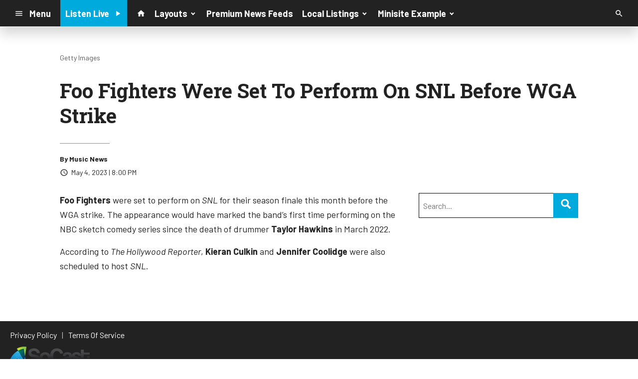

--- FILE ---
content_type: text/html; charset=utf-8
request_url: https://www.google.com/recaptcha/api2/anchor?ar=1&k=6LchdXMgAAAAAP4dU47UWMAhU0Tc8Uf0ldZrstqZ&co=aHR0cHM6Ly9kMTY5OC5jbXMuc29jYXN0c3JtLmNvbTo0NDM.&hl=en&v=PoyoqOPhxBO7pBk68S4YbpHZ&size=invisible&anchor-ms=20000&execute-ms=30000&cb=p7lb85jwui2b
body_size: 48654
content:
<!DOCTYPE HTML><html dir="ltr" lang="en"><head><meta http-equiv="Content-Type" content="text/html; charset=UTF-8">
<meta http-equiv="X-UA-Compatible" content="IE=edge">
<title>reCAPTCHA</title>
<style type="text/css">
/* cyrillic-ext */
@font-face {
  font-family: 'Roboto';
  font-style: normal;
  font-weight: 400;
  font-stretch: 100%;
  src: url(//fonts.gstatic.com/s/roboto/v48/KFO7CnqEu92Fr1ME7kSn66aGLdTylUAMa3GUBHMdazTgWw.woff2) format('woff2');
  unicode-range: U+0460-052F, U+1C80-1C8A, U+20B4, U+2DE0-2DFF, U+A640-A69F, U+FE2E-FE2F;
}
/* cyrillic */
@font-face {
  font-family: 'Roboto';
  font-style: normal;
  font-weight: 400;
  font-stretch: 100%;
  src: url(//fonts.gstatic.com/s/roboto/v48/KFO7CnqEu92Fr1ME7kSn66aGLdTylUAMa3iUBHMdazTgWw.woff2) format('woff2');
  unicode-range: U+0301, U+0400-045F, U+0490-0491, U+04B0-04B1, U+2116;
}
/* greek-ext */
@font-face {
  font-family: 'Roboto';
  font-style: normal;
  font-weight: 400;
  font-stretch: 100%;
  src: url(//fonts.gstatic.com/s/roboto/v48/KFO7CnqEu92Fr1ME7kSn66aGLdTylUAMa3CUBHMdazTgWw.woff2) format('woff2');
  unicode-range: U+1F00-1FFF;
}
/* greek */
@font-face {
  font-family: 'Roboto';
  font-style: normal;
  font-weight: 400;
  font-stretch: 100%;
  src: url(//fonts.gstatic.com/s/roboto/v48/KFO7CnqEu92Fr1ME7kSn66aGLdTylUAMa3-UBHMdazTgWw.woff2) format('woff2');
  unicode-range: U+0370-0377, U+037A-037F, U+0384-038A, U+038C, U+038E-03A1, U+03A3-03FF;
}
/* math */
@font-face {
  font-family: 'Roboto';
  font-style: normal;
  font-weight: 400;
  font-stretch: 100%;
  src: url(//fonts.gstatic.com/s/roboto/v48/KFO7CnqEu92Fr1ME7kSn66aGLdTylUAMawCUBHMdazTgWw.woff2) format('woff2');
  unicode-range: U+0302-0303, U+0305, U+0307-0308, U+0310, U+0312, U+0315, U+031A, U+0326-0327, U+032C, U+032F-0330, U+0332-0333, U+0338, U+033A, U+0346, U+034D, U+0391-03A1, U+03A3-03A9, U+03B1-03C9, U+03D1, U+03D5-03D6, U+03F0-03F1, U+03F4-03F5, U+2016-2017, U+2034-2038, U+203C, U+2040, U+2043, U+2047, U+2050, U+2057, U+205F, U+2070-2071, U+2074-208E, U+2090-209C, U+20D0-20DC, U+20E1, U+20E5-20EF, U+2100-2112, U+2114-2115, U+2117-2121, U+2123-214F, U+2190, U+2192, U+2194-21AE, U+21B0-21E5, U+21F1-21F2, U+21F4-2211, U+2213-2214, U+2216-22FF, U+2308-230B, U+2310, U+2319, U+231C-2321, U+2336-237A, U+237C, U+2395, U+239B-23B7, U+23D0, U+23DC-23E1, U+2474-2475, U+25AF, U+25B3, U+25B7, U+25BD, U+25C1, U+25CA, U+25CC, U+25FB, U+266D-266F, U+27C0-27FF, U+2900-2AFF, U+2B0E-2B11, U+2B30-2B4C, U+2BFE, U+3030, U+FF5B, U+FF5D, U+1D400-1D7FF, U+1EE00-1EEFF;
}
/* symbols */
@font-face {
  font-family: 'Roboto';
  font-style: normal;
  font-weight: 400;
  font-stretch: 100%;
  src: url(//fonts.gstatic.com/s/roboto/v48/KFO7CnqEu92Fr1ME7kSn66aGLdTylUAMaxKUBHMdazTgWw.woff2) format('woff2');
  unicode-range: U+0001-000C, U+000E-001F, U+007F-009F, U+20DD-20E0, U+20E2-20E4, U+2150-218F, U+2190, U+2192, U+2194-2199, U+21AF, U+21E6-21F0, U+21F3, U+2218-2219, U+2299, U+22C4-22C6, U+2300-243F, U+2440-244A, U+2460-24FF, U+25A0-27BF, U+2800-28FF, U+2921-2922, U+2981, U+29BF, U+29EB, U+2B00-2BFF, U+4DC0-4DFF, U+FFF9-FFFB, U+10140-1018E, U+10190-1019C, U+101A0, U+101D0-101FD, U+102E0-102FB, U+10E60-10E7E, U+1D2C0-1D2D3, U+1D2E0-1D37F, U+1F000-1F0FF, U+1F100-1F1AD, U+1F1E6-1F1FF, U+1F30D-1F30F, U+1F315, U+1F31C, U+1F31E, U+1F320-1F32C, U+1F336, U+1F378, U+1F37D, U+1F382, U+1F393-1F39F, U+1F3A7-1F3A8, U+1F3AC-1F3AF, U+1F3C2, U+1F3C4-1F3C6, U+1F3CA-1F3CE, U+1F3D4-1F3E0, U+1F3ED, U+1F3F1-1F3F3, U+1F3F5-1F3F7, U+1F408, U+1F415, U+1F41F, U+1F426, U+1F43F, U+1F441-1F442, U+1F444, U+1F446-1F449, U+1F44C-1F44E, U+1F453, U+1F46A, U+1F47D, U+1F4A3, U+1F4B0, U+1F4B3, U+1F4B9, U+1F4BB, U+1F4BF, U+1F4C8-1F4CB, U+1F4D6, U+1F4DA, U+1F4DF, U+1F4E3-1F4E6, U+1F4EA-1F4ED, U+1F4F7, U+1F4F9-1F4FB, U+1F4FD-1F4FE, U+1F503, U+1F507-1F50B, U+1F50D, U+1F512-1F513, U+1F53E-1F54A, U+1F54F-1F5FA, U+1F610, U+1F650-1F67F, U+1F687, U+1F68D, U+1F691, U+1F694, U+1F698, U+1F6AD, U+1F6B2, U+1F6B9-1F6BA, U+1F6BC, U+1F6C6-1F6CF, U+1F6D3-1F6D7, U+1F6E0-1F6EA, U+1F6F0-1F6F3, U+1F6F7-1F6FC, U+1F700-1F7FF, U+1F800-1F80B, U+1F810-1F847, U+1F850-1F859, U+1F860-1F887, U+1F890-1F8AD, U+1F8B0-1F8BB, U+1F8C0-1F8C1, U+1F900-1F90B, U+1F93B, U+1F946, U+1F984, U+1F996, U+1F9E9, U+1FA00-1FA6F, U+1FA70-1FA7C, U+1FA80-1FA89, U+1FA8F-1FAC6, U+1FACE-1FADC, U+1FADF-1FAE9, U+1FAF0-1FAF8, U+1FB00-1FBFF;
}
/* vietnamese */
@font-face {
  font-family: 'Roboto';
  font-style: normal;
  font-weight: 400;
  font-stretch: 100%;
  src: url(//fonts.gstatic.com/s/roboto/v48/KFO7CnqEu92Fr1ME7kSn66aGLdTylUAMa3OUBHMdazTgWw.woff2) format('woff2');
  unicode-range: U+0102-0103, U+0110-0111, U+0128-0129, U+0168-0169, U+01A0-01A1, U+01AF-01B0, U+0300-0301, U+0303-0304, U+0308-0309, U+0323, U+0329, U+1EA0-1EF9, U+20AB;
}
/* latin-ext */
@font-face {
  font-family: 'Roboto';
  font-style: normal;
  font-weight: 400;
  font-stretch: 100%;
  src: url(//fonts.gstatic.com/s/roboto/v48/KFO7CnqEu92Fr1ME7kSn66aGLdTylUAMa3KUBHMdazTgWw.woff2) format('woff2');
  unicode-range: U+0100-02BA, U+02BD-02C5, U+02C7-02CC, U+02CE-02D7, U+02DD-02FF, U+0304, U+0308, U+0329, U+1D00-1DBF, U+1E00-1E9F, U+1EF2-1EFF, U+2020, U+20A0-20AB, U+20AD-20C0, U+2113, U+2C60-2C7F, U+A720-A7FF;
}
/* latin */
@font-face {
  font-family: 'Roboto';
  font-style: normal;
  font-weight: 400;
  font-stretch: 100%;
  src: url(//fonts.gstatic.com/s/roboto/v48/KFO7CnqEu92Fr1ME7kSn66aGLdTylUAMa3yUBHMdazQ.woff2) format('woff2');
  unicode-range: U+0000-00FF, U+0131, U+0152-0153, U+02BB-02BC, U+02C6, U+02DA, U+02DC, U+0304, U+0308, U+0329, U+2000-206F, U+20AC, U+2122, U+2191, U+2193, U+2212, U+2215, U+FEFF, U+FFFD;
}
/* cyrillic-ext */
@font-face {
  font-family: 'Roboto';
  font-style: normal;
  font-weight: 500;
  font-stretch: 100%;
  src: url(//fonts.gstatic.com/s/roboto/v48/KFO7CnqEu92Fr1ME7kSn66aGLdTylUAMa3GUBHMdazTgWw.woff2) format('woff2');
  unicode-range: U+0460-052F, U+1C80-1C8A, U+20B4, U+2DE0-2DFF, U+A640-A69F, U+FE2E-FE2F;
}
/* cyrillic */
@font-face {
  font-family: 'Roboto';
  font-style: normal;
  font-weight: 500;
  font-stretch: 100%;
  src: url(//fonts.gstatic.com/s/roboto/v48/KFO7CnqEu92Fr1ME7kSn66aGLdTylUAMa3iUBHMdazTgWw.woff2) format('woff2');
  unicode-range: U+0301, U+0400-045F, U+0490-0491, U+04B0-04B1, U+2116;
}
/* greek-ext */
@font-face {
  font-family: 'Roboto';
  font-style: normal;
  font-weight: 500;
  font-stretch: 100%;
  src: url(//fonts.gstatic.com/s/roboto/v48/KFO7CnqEu92Fr1ME7kSn66aGLdTylUAMa3CUBHMdazTgWw.woff2) format('woff2');
  unicode-range: U+1F00-1FFF;
}
/* greek */
@font-face {
  font-family: 'Roboto';
  font-style: normal;
  font-weight: 500;
  font-stretch: 100%;
  src: url(//fonts.gstatic.com/s/roboto/v48/KFO7CnqEu92Fr1ME7kSn66aGLdTylUAMa3-UBHMdazTgWw.woff2) format('woff2');
  unicode-range: U+0370-0377, U+037A-037F, U+0384-038A, U+038C, U+038E-03A1, U+03A3-03FF;
}
/* math */
@font-face {
  font-family: 'Roboto';
  font-style: normal;
  font-weight: 500;
  font-stretch: 100%;
  src: url(//fonts.gstatic.com/s/roboto/v48/KFO7CnqEu92Fr1ME7kSn66aGLdTylUAMawCUBHMdazTgWw.woff2) format('woff2');
  unicode-range: U+0302-0303, U+0305, U+0307-0308, U+0310, U+0312, U+0315, U+031A, U+0326-0327, U+032C, U+032F-0330, U+0332-0333, U+0338, U+033A, U+0346, U+034D, U+0391-03A1, U+03A3-03A9, U+03B1-03C9, U+03D1, U+03D5-03D6, U+03F0-03F1, U+03F4-03F5, U+2016-2017, U+2034-2038, U+203C, U+2040, U+2043, U+2047, U+2050, U+2057, U+205F, U+2070-2071, U+2074-208E, U+2090-209C, U+20D0-20DC, U+20E1, U+20E5-20EF, U+2100-2112, U+2114-2115, U+2117-2121, U+2123-214F, U+2190, U+2192, U+2194-21AE, U+21B0-21E5, U+21F1-21F2, U+21F4-2211, U+2213-2214, U+2216-22FF, U+2308-230B, U+2310, U+2319, U+231C-2321, U+2336-237A, U+237C, U+2395, U+239B-23B7, U+23D0, U+23DC-23E1, U+2474-2475, U+25AF, U+25B3, U+25B7, U+25BD, U+25C1, U+25CA, U+25CC, U+25FB, U+266D-266F, U+27C0-27FF, U+2900-2AFF, U+2B0E-2B11, U+2B30-2B4C, U+2BFE, U+3030, U+FF5B, U+FF5D, U+1D400-1D7FF, U+1EE00-1EEFF;
}
/* symbols */
@font-face {
  font-family: 'Roboto';
  font-style: normal;
  font-weight: 500;
  font-stretch: 100%;
  src: url(//fonts.gstatic.com/s/roboto/v48/KFO7CnqEu92Fr1ME7kSn66aGLdTylUAMaxKUBHMdazTgWw.woff2) format('woff2');
  unicode-range: U+0001-000C, U+000E-001F, U+007F-009F, U+20DD-20E0, U+20E2-20E4, U+2150-218F, U+2190, U+2192, U+2194-2199, U+21AF, U+21E6-21F0, U+21F3, U+2218-2219, U+2299, U+22C4-22C6, U+2300-243F, U+2440-244A, U+2460-24FF, U+25A0-27BF, U+2800-28FF, U+2921-2922, U+2981, U+29BF, U+29EB, U+2B00-2BFF, U+4DC0-4DFF, U+FFF9-FFFB, U+10140-1018E, U+10190-1019C, U+101A0, U+101D0-101FD, U+102E0-102FB, U+10E60-10E7E, U+1D2C0-1D2D3, U+1D2E0-1D37F, U+1F000-1F0FF, U+1F100-1F1AD, U+1F1E6-1F1FF, U+1F30D-1F30F, U+1F315, U+1F31C, U+1F31E, U+1F320-1F32C, U+1F336, U+1F378, U+1F37D, U+1F382, U+1F393-1F39F, U+1F3A7-1F3A8, U+1F3AC-1F3AF, U+1F3C2, U+1F3C4-1F3C6, U+1F3CA-1F3CE, U+1F3D4-1F3E0, U+1F3ED, U+1F3F1-1F3F3, U+1F3F5-1F3F7, U+1F408, U+1F415, U+1F41F, U+1F426, U+1F43F, U+1F441-1F442, U+1F444, U+1F446-1F449, U+1F44C-1F44E, U+1F453, U+1F46A, U+1F47D, U+1F4A3, U+1F4B0, U+1F4B3, U+1F4B9, U+1F4BB, U+1F4BF, U+1F4C8-1F4CB, U+1F4D6, U+1F4DA, U+1F4DF, U+1F4E3-1F4E6, U+1F4EA-1F4ED, U+1F4F7, U+1F4F9-1F4FB, U+1F4FD-1F4FE, U+1F503, U+1F507-1F50B, U+1F50D, U+1F512-1F513, U+1F53E-1F54A, U+1F54F-1F5FA, U+1F610, U+1F650-1F67F, U+1F687, U+1F68D, U+1F691, U+1F694, U+1F698, U+1F6AD, U+1F6B2, U+1F6B9-1F6BA, U+1F6BC, U+1F6C6-1F6CF, U+1F6D3-1F6D7, U+1F6E0-1F6EA, U+1F6F0-1F6F3, U+1F6F7-1F6FC, U+1F700-1F7FF, U+1F800-1F80B, U+1F810-1F847, U+1F850-1F859, U+1F860-1F887, U+1F890-1F8AD, U+1F8B0-1F8BB, U+1F8C0-1F8C1, U+1F900-1F90B, U+1F93B, U+1F946, U+1F984, U+1F996, U+1F9E9, U+1FA00-1FA6F, U+1FA70-1FA7C, U+1FA80-1FA89, U+1FA8F-1FAC6, U+1FACE-1FADC, U+1FADF-1FAE9, U+1FAF0-1FAF8, U+1FB00-1FBFF;
}
/* vietnamese */
@font-face {
  font-family: 'Roboto';
  font-style: normal;
  font-weight: 500;
  font-stretch: 100%;
  src: url(//fonts.gstatic.com/s/roboto/v48/KFO7CnqEu92Fr1ME7kSn66aGLdTylUAMa3OUBHMdazTgWw.woff2) format('woff2');
  unicode-range: U+0102-0103, U+0110-0111, U+0128-0129, U+0168-0169, U+01A0-01A1, U+01AF-01B0, U+0300-0301, U+0303-0304, U+0308-0309, U+0323, U+0329, U+1EA0-1EF9, U+20AB;
}
/* latin-ext */
@font-face {
  font-family: 'Roboto';
  font-style: normal;
  font-weight: 500;
  font-stretch: 100%;
  src: url(//fonts.gstatic.com/s/roboto/v48/KFO7CnqEu92Fr1ME7kSn66aGLdTylUAMa3KUBHMdazTgWw.woff2) format('woff2');
  unicode-range: U+0100-02BA, U+02BD-02C5, U+02C7-02CC, U+02CE-02D7, U+02DD-02FF, U+0304, U+0308, U+0329, U+1D00-1DBF, U+1E00-1E9F, U+1EF2-1EFF, U+2020, U+20A0-20AB, U+20AD-20C0, U+2113, U+2C60-2C7F, U+A720-A7FF;
}
/* latin */
@font-face {
  font-family: 'Roboto';
  font-style: normal;
  font-weight: 500;
  font-stretch: 100%;
  src: url(//fonts.gstatic.com/s/roboto/v48/KFO7CnqEu92Fr1ME7kSn66aGLdTylUAMa3yUBHMdazQ.woff2) format('woff2');
  unicode-range: U+0000-00FF, U+0131, U+0152-0153, U+02BB-02BC, U+02C6, U+02DA, U+02DC, U+0304, U+0308, U+0329, U+2000-206F, U+20AC, U+2122, U+2191, U+2193, U+2212, U+2215, U+FEFF, U+FFFD;
}
/* cyrillic-ext */
@font-face {
  font-family: 'Roboto';
  font-style: normal;
  font-weight: 900;
  font-stretch: 100%;
  src: url(//fonts.gstatic.com/s/roboto/v48/KFO7CnqEu92Fr1ME7kSn66aGLdTylUAMa3GUBHMdazTgWw.woff2) format('woff2');
  unicode-range: U+0460-052F, U+1C80-1C8A, U+20B4, U+2DE0-2DFF, U+A640-A69F, U+FE2E-FE2F;
}
/* cyrillic */
@font-face {
  font-family: 'Roboto';
  font-style: normal;
  font-weight: 900;
  font-stretch: 100%;
  src: url(//fonts.gstatic.com/s/roboto/v48/KFO7CnqEu92Fr1ME7kSn66aGLdTylUAMa3iUBHMdazTgWw.woff2) format('woff2');
  unicode-range: U+0301, U+0400-045F, U+0490-0491, U+04B0-04B1, U+2116;
}
/* greek-ext */
@font-face {
  font-family: 'Roboto';
  font-style: normal;
  font-weight: 900;
  font-stretch: 100%;
  src: url(//fonts.gstatic.com/s/roboto/v48/KFO7CnqEu92Fr1ME7kSn66aGLdTylUAMa3CUBHMdazTgWw.woff2) format('woff2');
  unicode-range: U+1F00-1FFF;
}
/* greek */
@font-face {
  font-family: 'Roboto';
  font-style: normal;
  font-weight: 900;
  font-stretch: 100%;
  src: url(//fonts.gstatic.com/s/roboto/v48/KFO7CnqEu92Fr1ME7kSn66aGLdTylUAMa3-UBHMdazTgWw.woff2) format('woff2');
  unicode-range: U+0370-0377, U+037A-037F, U+0384-038A, U+038C, U+038E-03A1, U+03A3-03FF;
}
/* math */
@font-face {
  font-family: 'Roboto';
  font-style: normal;
  font-weight: 900;
  font-stretch: 100%;
  src: url(//fonts.gstatic.com/s/roboto/v48/KFO7CnqEu92Fr1ME7kSn66aGLdTylUAMawCUBHMdazTgWw.woff2) format('woff2');
  unicode-range: U+0302-0303, U+0305, U+0307-0308, U+0310, U+0312, U+0315, U+031A, U+0326-0327, U+032C, U+032F-0330, U+0332-0333, U+0338, U+033A, U+0346, U+034D, U+0391-03A1, U+03A3-03A9, U+03B1-03C9, U+03D1, U+03D5-03D6, U+03F0-03F1, U+03F4-03F5, U+2016-2017, U+2034-2038, U+203C, U+2040, U+2043, U+2047, U+2050, U+2057, U+205F, U+2070-2071, U+2074-208E, U+2090-209C, U+20D0-20DC, U+20E1, U+20E5-20EF, U+2100-2112, U+2114-2115, U+2117-2121, U+2123-214F, U+2190, U+2192, U+2194-21AE, U+21B0-21E5, U+21F1-21F2, U+21F4-2211, U+2213-2214, U+2216-22FF, U+2308-230B, U+2310, U+2319, U+231C-2321, U+2336-237A, U+237C, U+2395, U+239B-23B7, U+23D0, U+23DC-23E1, U+2474-2475, U+25AF, U+25B3, U+25B7, U+25BD, U+25C1, U+25CA, U+25CC, U+25FB, U+266D-266F, U+27C0-27FF, U+2900-2AFF, U+2B0E-2B11, U+2B30-2B4C, U+2BFE, U+3030, U+FF5B, U+FF5D, U+1D400-1D7FF, U+1EE00-1EEFF;
}
/* symbols */
@font-face {
  font-family: 'Roboto';
  font-style: normal;
  font-weight: 900;
  font-stretch: 100%;
  src: url(//fonts.gstatic.com/s/roboto/v48/KFO7CnqEu92Fr1ME7kSn66aGLdTylUAMaxKUBHMdazTgWw.woff2) format('woff2');
  unicode-range: U+0001-000C, U+000E-001F, U+007F-009F, U+20DD-20E0, U+20E2-20E4, U+2150-218F, U+2190, U+2192, U+2194-2199, U+21AF, U+21E6-21F0, U+21F3, U+2218-2219, U+2299, U+22C4-22C6, U+2300-243F, U+2440-244A, U+2460-24FF, U+25A0-27BF, U+2800-28FF, U+2921-2922, U+2981, U+29BF, U+29EB, U+2B00-2BFF, U+4DC0-4DFF, U+FFF9-FFFB, U+10140-1018E, U+10190-1019C, U+101A0, U+101D0-101FD, U+102E0-102FB, U+10E60-10E7E, U+1D2C0-1D2D3, U+1D2E0-1D37F, U+1F000-1F0FF, U+1F100-1F1AD, U+1F1E6-1F1FF, U+1F30D-1F30F, U+1F315, U+1F31C, U+1F31E, U+1F320-1F32C, U+1F336, U+1F378, U+1F37D, U+1F382, U+1F393-1F39F, U+1F3A7-1F3A8, U+1F3AC-1F3AF, U+1F3C2, U+1F3C4-1F3C6, U+1F3CA-1F3CE, U+1F3D4-1F3E0, U+1F3ED, U+1F3F1-1F3F3, U+1F3F5-1F3F7, U+1F408, U+1F415, U+1F41F, U+1F426, U+1F43F, U+1F441-1F442, U+1F444, U+1F446-1F449, U+1F44C-1F44E, U+1F453, U+1F46A, U+1F47D, U+1F4A3, U+1F4B0, U+1F4B3, U+1F4B9, U+1F4BB, U+1F4BF, U+1F4C8-1F4CB, U+1F4D6, U+1F4DA, U+1F4DF, U+1F4E3-1F4E6, U+1F4EA-1F4ED, U+1F4F7, U+1F4F9-1F4FB, U+1F4FD-1F4FE, U+1F503, U+1F507-1F50B, U+1F50D, U+1F512-1F513, U+1F53E-1F54A, U+1F54F-1F5FA, U+1F610, U+1F650-1F67F, U+1F687, U+1F68D, U+1F691, U+1F694, U+1F698, U+1F6AD, U+1F6B2, U+1F6B9-1F6BA, U+1F6BC, U+1F6C6-1F6CF, U+1F6D3-1F6D7, U+1F6E0-1F6EA, U+1F6F0-1F6F3, U+1F6F7-1F6FC, U+1F700-1F7FF, U+1F800-1F80B, U+1F810-1F847, U+1F850-1F859, U+1F860-1F887, U+1F890-1F8AD, U+1F8B0-1F8BB, U+1F8C0-1F8C1, U+1F900-1F90B, U+1F93B, U+1F946, U+1F984, U+1F996, U+1F9E9, U+1FA00-1FA6F, U+1FA70-1FA7C, U+1FA80-1FA89, U+1FA8F-1FAC6, U+1FACE-1FADC, U+1FADF-1FAE9, U+1FAF0-1FAF8, U+1FB00-1FBFF;
}
/* vietnamese */
@font-face {
  font-family: 'Roboto';
  font-style: normal;
  font-weight: 900;
  font-stretch: 100%;
  src: url(//fonts.gstatic.com/s/roboto/v48/KFO7CnqEu92Fr1ME7kSn66aGLdTylUAMa3OUBHMdazTgWw.woff2) format('woff2');
  unicode-range: U+0102-0103, U+0110-0111, U+0128-0129, U+0168-0169, U+01A0-01A1, U+01AF-01B0, U+0300-0301, U+0303-0304, U+0308-0309, U+0323, U+0329, U+1EA0-1EF9, U+20AB;
}
/* latin-ext */
@font-face {
  font-family: 'Roboto';
  font-style: normal;
  font-weight: 900;
  font-stretch: 100%;
  src: url(//fonts.gstatic.com/s/roboto/v48/KFO7CnqEu92Fr1ME7kSn66aGLdTylUAMa3KUBHMdazTgWw.woff2) format('woff2');
  unicode-range: U+0100-02BA, U+02BD-02C5, U+02C7-02CC, U+02CE-02D7, U+02DD-02FF, U+0304, U+0308, U+0329, U+1D00-1DBF, U+1E00-1E9F, U+1EF2-1EFF, U+2020, U+20A0-20AB, U+20AD-20C0, U+2113, U+2C60-2C7F, U+A720-A7FF;
}
/* latin */
@font-face {
  font-family: 'Roboto';
  font-style: normal;
  font-weight: 900;
  font-stretch: 100%;
  src: url(//fonts.gstatic.com/s/roboto/v48/KFO7CnqEu92Fr1ME7kSn66aGLdTylUAMa3yUBHMdazQ.woff2) format('woff2');
  unicode-range: U+0000-00FF, U+0131, U+0152-0153, U+02BB-02BC, U+02C6, U+02DA, U+02DC, U+0304, U+0308, U+0329, U+2000-206F, U+20AC, U+2122, U+2191, U+2193, U+2212, U+2215, U+FEFF, U+FFFD;
}

</style>
<link rel="stylesheet" type="text/css" href="https://www.gstatic.com/recaptcha/releases/PoyoqOPhxBO7pBk68S4YbpHZ/styles__ltr.css">
<script nonce="V3G6YDVOH0LXgWSosRrf5Q" type="text/javascript">window['__recaptcha_api'] = 'https://www.google.com/recaptcha/api2/';</script>
<script type="text/javascript" src="https://www.gstatic.com/recaptcha/releases/PoyoqOPhxBO7pBk68S4YbpHZ/recaptcha__en.js" nonce="V3G6YDVOH0LXgWSosRrf5Q">
      
    </script></head>
<body><div id="rc-anchor-alert" class="rc-anchor-alert"></div>
<input type="hidden" id="recaptcha-token" value="[base64]">
<script type="text/javascript" nonce="V3G6YDVOH0LXgWSosRrf5Q">
      recaptcha.anchor.Main.init("[\x22ainput\x22,[\x22bgdata\x22,\x22\x22,\[base64]/[base64]/[base64]/bmV3IHJbeF0oY1swXSk6RT09Mj9uZXcgclt4XShjWzBdLGNbMV0pOkU9PTM/bmV3IHJbeF0oY1swXSxjWzFdLGNbMl0pOkU9PTQ/[base64]/[base64]/[base64]/[base64]/[base64]/[base64]/[base64]/[base64]\x22,\[base64]\\u003d\\u003d\x22,\[base64]/DhUw3ayVpwrrCs8K0eMO6RMOrVsOcw7LCqWzCok7CgMK3clIOQFvDiV9sOMKKPwBAIcKHCcKiSFsZEDIET8K1w4kcw594w4fDg8KsMMOkwrMAw4rDm1tlw7VNUcKiwq4eZX89w6U2V8Oow4F3IsKHwoDDocOVw7M/wpsswotZZXgUDsOtwrU2LcKAwoHDr8KIw6ZBLsKsPQsFwr49XMK3w5XDljAhwqrDrnwDwrIIwqzDuMOBwq7CsMKiw5/DlkhgwqXCviIlDgrChMKkw7wEDE1HDXfChTHCgHJxwoVQwqbDn0MZwoTCoz/[base64]/[base64]/wrYjAjdvFgnCucKsZMKOacK4K8KDwp/[base64]/w57DhljDlgDCrcKcLjY7fcKXS8KBw73DoMKCfMOBXA5FOjsMwq7Cp0bCksOlwp3DpcKibsKZPzzCoy9PworDqsOqwoHDuMKCIyzCknU/wrvCqMKaw6YyZgHClgQSw4BTwpfDlSRFEMOWWiPDqcKRwqQtLDkqXcKlwqY9w6fCocOtwpUSwrPDvgIbw4RhOMOeesOpwqllwrXDrsKCwoDDj1teAVDDvXJxbcOKw7HDiTh/IcOiSsKQwq/CqjhBbjXClcOmGQfDnBsZJcKfw5DCgcK5MFTCvG7DgsO/J8OjXnnCp8OUbMO3woTDsEMVwp3Co8ODfcK4YsOHwqbCmytSXTDDkh/CiRh0w74lw5DCu8KkWcKiZMKGw55FJWptwqjCq8K7w4vCiMOkwqsvHxtZXcOyBcOtwrFhVA5nwrdFwqDDucO+wottwpjDpAo9w4/ChXpIw4LDucO6WnPDt8O3w4F9w4HCoW/CvlzDuMOGwpIWwrbDkUbDvcKswosCd8OJCGnCgcKbwoJhKcOMZcKWwr4aw74pUMODwohJw5ADDE/CmBAMwrptXmPDmBp2OCbCjxjCgVASwrccwpjDmRcfXsORVcOiKjPDoMK0wojCi3MiwpXCjsOEX8OCdMKjJXlLwobDqsKFFsK5w648wpE9wqDCrGfCrEw/[base64]/CjF/DtyJuAFLDp8OZwpvCnsOwNcKSw58BwrTDvyE3w5XCslFNQsKjw6PCvsKIMcK2wqVhwqzDvsOvYsKbwpvCnx3CssO5BFJrICB1w43CixrCk8K+wqVVw5DCisKhwp/CpsK2w4sJOy4mwpopwrJ1DikJQ8KJG1fCnEhcVMOFwoNNw6tJw5jDqC3CmMKHFHDDtMKmwrhiw4UqPcO2wr3CtHtzBcKLwolFYnLCtQlswp/DjzzDlMKnOsKJF8KCFsOAw7JjwpDCusO1BcO9wo/CtMOsdXouwqs9wqPDncOGSMO2wrw7w4LDsMKmwoAIfHTCucKMVsOSGsOJZHxWw4teXUgRwpLDtMKOwqBkZsKmI8OXKcO2wqXDt2zCnx18w4DDhMKsw5HDszzCi2oAwpQFSH/[base64]/BFIBQBbDgmQrNMOzJHzCngIGwrbDssOAEMK4w7jDjXTCu8Krwpl9wq18UMK8w4nCjsOcw4x1wo3Du8Klwr/[base64]/Cm8Kqw4NZZRoOw5LCkDjCsl/DhsKRwowKFsOQGHVfw6BVP8KXwp4NGcOjw4gvwrPDvFnCucOZFMKBXsK9AMOIWcK7RcOwwpAcEQDDo3zDqBggwrNHwqdgK3QQMsKJYsKSTMO4K8K/bMKSwrrChkrCgsKnwpUwWMO9KMK3wp4lbsK7XMO0wq/DlT4UwpU8C2TDrcORe8KKFMOrwoRxw4fChcODOBZOccKgPcOmU8OTJ1FUbcK5w4LCrUzDusK5wosgNMK/JQMRcsOTw4/ChMOOfMKhw50XI8KQw5QKcxLDuAjDisOuwqFZecKrw48fCAB4w6ASHsKBKsOmw7EIbMK2MGkMwprCv8OCwpRaw4/DncKeXFLClmnCuXMwCMKJw78NwqjCslIldWUzaD0Jwqs9DEx5CsO5aHcfCX/CjcOvKMKCwoPDocOPw4vDlRo5NMKIwrnDnB1cNcO1w5xbJ2/[base64]/[base64]/wqt0LTJMNWswNQjCtSNaHnBaZCkAw6MSw4BcbcKZw7snAhLDhMOGAcKGwqEow7ksw6TDvsK8YXAQNQ7DtxcTwojDiFsww5rDmsOVE8OuKwLDvsOTZ0bDk3cQZ2TDqsODw7AtTMKlwppTw4FGwrR/[base64]/Dj8KMw7TCvsKcABvCucO5w77DsG/DtxTCnSlACwvDvMOiwrYhO8K9w4N4MsO0RcOQw6sET2zCtyXClFzClH/DlcOaDTTDnQpywq/[base64]/DpcKGX8KBFknDjVbDuBEHesKpXsKBEDcAw5zCuHBiY8OPw4p3wop1wodLwr5Lw6DDpcOOM8KKbcOQMnRCwqI7w7QNw4XDo0wJIU/DtVlaHE1gw75lbj4uwoghfAnDrcKfMQ4hC24fw73Clz4TesKYw4cjw7bCksKrNyZnw4nDlhNVw5k2BUjCuBR1E8Ovw6hBw5zCnsO0acOhFRvDh30gwrfCrsKOVF9Cwp7Ch2kLw6jCmWnDsMKMwq4KIsKRwoxtbcOIcTvDgy9iwrBuw6ZIwoTDkWjDvMOre3fDp2/[base64]/DghDDkTrDr0JuWMOxJUjCulTDjBfCl8OVw7szw4DCt8ONcA3DvSRkw5J/VcOfMW3DvBUIG27DmcKIWlVSwo0sw4xnwqkHw5ZhH8O4V8OEw6ZBw5MsGMKvcsOrw6kxw77DpXYEwoUXwrHDqcKhw5jCtjB8worCicOvOcKQw4PCgcOLw7QUWzU/[base64]/DoT4zLsKnwoU9wow3w6xYWMOhe8Ohwo3DocKtQA3CtWnDl8Orw4bChnzCosKiwqMGwrBDwo5iwrVwcMKCbiLClMKuY096d8Kiw7BJPH82w6ZzwpzDo0oebcO1wpZ4w6ktHMKVfsKawpDDncKiOH/CvX3ClF/Dg8OGEMKrwoYWKS7CtxbCjMOUwoTCtMKtw7jCsnzCgMODwoPCicOvwq3CtsOAMcKKfWgHKTjCjcO7w7jDq1hkRBdnH8OMPjplwrHDgjTDicOcwpvCtMO8w7zDvATDsAAKw57CuRnDkBksw6vClcOZZsKWw53CicOZw4EXw5ZEw5LClhk/w4dBw6kPe8KLwpzDpMOjKsK2wo/CjQjCj8KCwpXCm8KBRXfCr8Ojw7Y9w5paw583w4cRw5zDvEzDncKqw5jDm8K5w6bDtMKew7IywojClzvCjWhFwpXDswvDn8OQOiUcTQ3CowDCvFg2Wm9Lw4LDhcKUw6fDjcOaNcO/LWcaw5QhwoFXw5LCrcOdw4ZqGcOiMGM7O8Ofw6cww6g5bwZ0wq5CfcO9w6UowrbClcKHw6oJwqbDrcOCasOXGMKARsKow4vDksOXwqU2chIabGkXFMK4w5PDuMKtw5fCuMOew717wpwaGW0/cxjDlgFVw5kxBcOMw4LCjDPDjsKJewDCjsK1wrfCqsKLIMOXw7rDrcOsw6jComXCoVkdwoHCvsOVwoc9w4Vyw5bCq8K+w7YUVsKiLsOYY8Kkw4fDhUUYYmoCw67ChBd+wp/DtsO2w6hlPsORw5ZTw6nChsOywpZqwoIGNggZdcOUw4tnwoU8cUzDksKBLxoww6wOEGbCicOhw7BxeMOFwpnCjWg3wr9Hw4XCrnXDkE9iwpvDhzN2KkR0Hn5qAsKLw7Unwq8Xe8OPwqkwwq9ZYw/CssKJw5wDw7Z7C8Kxw63ChiMDwpvDqWHDng96FksNw4QgR8K9AsKWw4E9w6l1DMK3wqjDsT7CgCnDtMOHw6bCi8K6eDrDrXHCoX12w7ANwpl+aS89wp/CuMKLKnxeRMOLw5ItDkUuwrZ/PxHDqENfUsKAwpEBwoUGBcOMT8KjYBY9w5DCv1d8IzIQW8OSw6khccK5wpLCmg8iwpnCoMOaw79rw4BFwr/Ci8KWwpvCvcKDNFTDucOQwqUYwqQdwoZOwqwES8KJdsOKw6YNw4kkFCjCrE/CsMKpYsOuTTJbwq8aMcOcYS/Cp29QWsO/D8KTecK3PsOOw7rDvMOhw5PCrsK7f8OLc8O3wpDCskIXw6vDlgnDmsKlVmrCg0xZF8O+XcOdwqTCpy9SX8KuNMOow4RPTsKhRRArA3zCiRpVw4LDosKmw5lhwocdCVFgAznCh07DocKwwr8mWEhHwp3DjSjDgkVqQA0jU8O/woBKFRd3BsObwrfDmcOXU8KFw7R7EHYBJMObw4AABsKRw7fDiMOSKMOJAAh7wqTDpnLDj8OpCCXCscOKcEdyw73CiFrCuhjDiH0OwoQ3woEYw6REwovCojzCkAbDoy9vw7MHw4wqwpDCncKOw6rDmcKjBQjDi8KtXz4MwrNPwpBow5Few4ElbFFtw4/Di8OHw4bCksKfw4d8dE4uwo1se13CnMOkwqHCocKgwq4dw7c0WFNGInB9Q3ZXw4RowrnCtsKdwpTCjBLDk8Oyw4nDn2N/w7p3w4tsw7nDijjDj8Kmw4/[base64]/CjsKrA2jCosOYK8OfXzcaJMOVRw1yFcOUwrcWw5fDqjzDnTvDkSdwd3ULc8Kpwr7Dj8K7RH/[base64]/DiXbDuxXDomDDgsKtwp4YYsK/XH/CnjVwHh/CosKZw5Muw6k1RcOcw5djwrjDucOKwpEfwpjDhcOfwrPCplvCgB13w7HClTTClSoCU1FjbS4WwpJlHcOXwr9ww5FzwrXDhzLDg19iOS9uw7HCjcKLLxl5wp/DuMKswp/CosOEOznCqsKdS0bCnTXDmUHDp8Ouw6rCkD50wrBgDBNUOcKKIW7CklknXlnDqsK5wqXDq8KWWhDDqcOfw48LJ8Kiw7bDpsOvw4rCqcK2csOzwpZPw6suwrrCjsKbw6/DlcKfwovDtcKrwozCuWteEhDCrcO7QMKhDlRtwoBewqLCnsKLw6TCmTHDmMK/w5zDny1gAGEsEH3CkUzDpMOYw69uwqQeDMKfwqXCg8ODwpQmw6cCw7BFwpEnwodqWsKjHsOhAMO4a8Kww6EwKsOkWMOYwqPDrHXDj8KLK0HDssO2w51bw589AUlUdiLDhmduwoTCpMONfWshwpHCvDLDsCFMYcK6RgVbUyADJcO7JmxaJMKGN8OdUB/DisO9ZiLDjcO1wo4OcGnCocKOw7LDtR/[base64]/CpMOuw7XCo8KxcTgBw58Aw6XCscKXRMKfPcOLT8KLN8KVNF0/[base64]/CgcO2wrIpPhDCl8KTw5XCj8KBV8K8HC9uLE06woFaw4k/[base64]/DqkjCsypMw7LCrg9/[base64]/OW/Cp8KQwojCjGLClFotwqE0wrRDw5TDjkzCqsOFAcKXw6ECCMKZa8K5wqVAIMOAw6Fjw53DkcKBw4DCjCjCrXRzcsOlw4MDODbCtMKvDsKXeMOqCCpII0HCrMOnVyQraMO/YMO1w65hG0fDrkUzCwdzwoB+w6U8XMOleMOLw7fDiSrChVQpQXXDvyTDj8KwG8KvTwUAw5QLVBPCumJPwqkww4/DqcKXKWLCqU3DocKndMKRcMOCwrs5fcKJe8Oyf0nCvXRTI8OBw4zCoyQwwpbDjcO6ecOrScKGGihbw4xLw7pLw6UuDAglVGDCs3vCksOHAA81w5PCl8OMw7DCmAx2w5Ytw5jCqiHCiB5XwqzCisO4IsK/EsKQw5xNKcK5wowTwrnDssKZXBsFXcORLsO4w6PCi3gAw7kYwpjClGXDpX9qZMKpw5EZwqsiGgnDvsOZDV/[base64]/HWtxwpDDocK1woLDg2DCmkR5w6kTWMKQEsO3SwQwwoDCjAPDgMODdmnDpmFjw7DDvMKswqwiPMKmWWbCmcKoYU/CsFFGcsOMAsKfwqfDt8KTfsKAGsORCUUpwqfCmMKIw4DCq8KuH3/[base64]/CuWbCl8OKwrDDvDrDtsKxwpJuOBrDgwlwwo9dAcOZw6sdwr5oME/DlcOiDMOzw7x0Yi48w6XCk8OKIyLCt8OWw5jDs33DiMK7Pn87wq9iw4kHKMOkw7NabHHCvRxiw5kbR8OcWWfCpnnChBPClWBoKcKcEcKHWsOFJMO+a8O/[base64]/[base64]/Dg8KoSMKUw6zCgMK9fMOaw78rfDTCtgXDpFQKw6vCnhEhwo/DjMOTd8OUecOWaxfDr1LDjcK+BMOxw5JBw6rCrMOIwpPCtD0eIsOgNgDCqVjCmXnCrkrDtG94w7cdAsKqwojDu8Kyw6BmY0nCn31DLn7DpcOlesOYWjFOwpEoWMOhecOvwr/[base64]/DpwLDu1E7JEoRZU3DmcKFw496XEY6wq7DkMKZw4zCgWXCgsKgY0I4wpHDojhyHMOpwq/CpsONS8OgL8O7wqrDgRVBRH/DpiLDjcO2w6PCinrCk8OQEyDCmMKOwpQKaW/CuzjDgivDgQXDsAIRw6nDtERVcQMdDMKfaQMDdxvCiMKQb0YMTsOtPcOJwpxbw49hVMKPZEo4wo/Ck8K0YAjDvsOJH8Kww7UOw6AMJn5pwq7DpUjDpyVqwqtuw7gddcKswqMRNTDCtMKcP1Quw5jCq8K2w73DjcKzwrLCsFjCgzDCrlDCunLDosKuB0vCgnMsHcOvw59owqjDjX7DkcOqHlTDpl3DgcOUXsOvFMKrwp/[base64]/DoMOtwr3DnXhDMcOzbMK5Xl5SLcO2w5oqwqbDtAJuwpJuw5Bjw4bDhAVuFxJ4McKmwrPDlQzCmcKxwp7Dny/ChlvDqkADwq3DoyJaw7nDrCMHScOZCUAgGsKed8KuNAzDn8KWLMOIwrjCkMKyHQlAwqpGMBw0wqcGwrjCt8Oow4PDl3DDocKsw7NJTcOHEhzCqcOhS1NRwpLCnF7CqMKXIMKQeFVUGw/DucKDw67DgG3CtQrDq8OMwrowd8Opw7jClCbCjzU0woFoK8Kmw5TDpMKZw7/CuMK8QFPCpMOqIxLChhd2PMKpw44BDkoFOzQIw5VRw7sfaWYIwrDDpsKnY3HCtwYjR8OWSALDocKhS8OtwoY2PWjDt8KAcgvCkMKMPm9AUcOHEsKKOsK3w5bCpcOKw45QfsOPCsOnw4cZEFbDlMKBL0/CtTlDw6Yww7N0EXvCj1pRwpsOcy3CnAzCuMOpwogxw6d7AsKfCsKuUsOjNcKBw4zDqMOpwoXCv3sRw6guMltbUAgFCMKQWsOZNMKZXsO3bTkOwp48w4XCssKJM8OpfcKNwr8fGsOUwoEyw4vCisOowpV4w4cNwoLDrRpiRwzDr8OyXMK3wp/DssK8aMK+e8OFME7DsMK0w7fCqxB7wozDssKFNsOEw7UjB8Oww4nCgyNaO2ITwq9gfUvDs25Iw4XCpsKjwpgRwqXDl8OzwpfCsMK/EWDCk0nCgwHDm8KXw6FCcMKCbsKrwrB/JhLCg0nCqEA2wqB3MhTCuMKuw6DDmwgRKwNbwopow71IwqFmZz3DrH7CpkAtwpcnw78bw5Iiw47DhGrCgcK1wpfCp8O2RTIswozDr1XCq8OSwp/Cn2XDvHg0fDtFw5/Dq0zDkwRWd8OXYsOyw6UUJ8OKw4vCqcKKMMObNmJdNEQgEsKeY8K5woV7KW3Do8Owwr8CFSUiw64nUQPCgmLDhEIkw4rDncKHARDCiC0vTcKyNcKKw6vCjSk6w4FUw4vCqBt/LcOfwozCgcO2wprDmsKhwq1ZG8K2wqFfwq7ClBJCQh56CsKGwoTDscOPwoTCnMOUa3EFX2pFCMK/wppLw64JwovDv8OXw4HCtEFsw6w1wpbDlcOMw7bCj8KfBBg/wpE3NBshwoLDrjV4w5l8wpHDnMK/wph2JXscacOmwqtVwpUMVRFbesOGw5IGe0sQNRHDh07ClQYJw7LChUjDucONNHtmTMKPwqPCnw/CkRhgLyDDgcOgwr0zwrsQGcKTw57Dm8KfwozCuMOjw6nCqsO+JsOfwrjDhjjCnMKYw6A5VMOzNEh3wqHClsKvw6jChwzDpWx/w7zDnV0gwqUZw4LCgcK9LiHDg8Kcw69fwpjChDZdVQzCiE/[base64]/DgsK7cMK7wodnwqzCpMKefcKgQ8KuwqdMIFfCsDJAJMKSfsOyHsOjwpA0JFXCscOJYcKQw5vDl8O1wpYdJSBTw63CicKYLsONwo8oa3rDhwbCn8O1GcOxGk8vw7jDrcKkw7BjXMODwo9qD8OHw7VKDsKgw49qV8K/[base64]/FcKeQkNRw4jCq8KlJw5AHcOXLC52wrjDrcOMwoh4w4rDvGXCqwnCs8KyNmLDp1UhMEhdJFYsw78Rw53CoDjCjcKzwqvCjn0kwozCgmUnw57CnDEhCg7CmE/[base64]/CuhIEwp/Ck8K6w6jDrg8yLHcVwrApf8KBwpJIwqvDpRLDigrDr35nSGDCmsKOw4jCu8OJcjTDhFDCslfDhSjCucKcQcKaCsOfwpRiNcKMw5JQdsKowo4fTcOyw5BMXXJdXDzCqcOzMRLCkB/DhUPDtCHDoGhBKcK2ZCpXw63Dn8Kow4NKwrNKDMOadTDDtDzCtsO3w7BXHADDocOIwrpiMcOlw5LCtcKaasOEw5bClDIJw4nDqRgsf8O8wq3DgsKJOcKzLcO7w7AsQ8KZw7ZbcMOOwpfDqx3DgsKwFQXDo8KSRsOYIcOBworDvMOUdw/[base64]/BsOyworCkMK3WScFw5dAbTA8w5MMC8KMw6RbwrZqwqkiW8KGL8K2w6BiXmBKBGzCnB1vMW/Di8KdDMKcCcOIFsK+OGALw6EkeCPCn0/CjsO4woDDj8OCwrZBI1TDsMObN1jDjVdwOltmNsKsNsKvU8KZw7/Crj7DpMO5w5zDmUEHMgVVw7zDt8KZKMOrQ8Kmw5s3wp/CosKKY8Omwo4mwovDijA3NB9Qw6/Dg1MtNMOXw6wLwp/DhsObXDJSO8KxNzLCuxXDmcOFM8KqFzLCpsOXwqfDqBnCv8K/[base64]/[base64]/[base64]/[base64]/Cl8Olw4rDpsOhw5QHwrdqO8OOw50hwqJNAcO7wqIIUsK2w6BeLsK8wpNuw6pIw7zCiRjDlkrCoXfCmcOYNcKGw6VGwrTCo8OUKcKfHD4nVsK8AC0qeMK7BcONeMO+H8OPw4HDmGHDg8KDw5XChSzDg3t7dTHCqnsVw6tIw5g3wp/CoQ7DrzXDlMOHDsKuwohpwq7DvMKVwoLDoEJiT8KtI8KPwqjCp8OzASZoO3nCgWoCwr3Dq2d0w5DCt0vCon0Nw4ctKUfClsOSwrApw6DDiGdBB8KZIsOUB8O8UxJHQMO0dMKZw5NVaFvDh0zCicOYXCxiZAduwoEDP8Kow7l8w7PClGhbw5/DlyzDrMOhw5DDoQ3DmQzDsQI7wrTDpjEwbsKQI3rCrh3Dt8KYw7ZmFhIWw6ZMB8OfV8OOH0YOaCrCkmXDmcKdWcO8d8OPY3DCiMKtfMOcbx3CrArChcKnGMORwrnCsyIKSDkuwpLDisKBw4/DicONw77CvcKOegNWwr/Do1jDp8KrwrQJaSfCo8KNYA55wqrDksKPw4Qqw5PChR8Mw7MmwodkNF3DpyAgwq3DnMOXK8KDw5VeHC1gIDHCocKFDnvCh8OdOXJ/wpTCrVZIw6rDmMOqE8Obw7nCjcOLT0EGOcOvwocyXsOUcGgpJsKew7/CgcOHw43Cg8O3NcKAwrB3B8KawrfCrRTDt8OeQWnDvSw0wolZwoXClMOOwqNQQ0jDqcO3GQg0FiB5woDDpntjw4fCj8KiV8OcGSpfw7Y0IcOnw7nCtMOgwpLCjcOHRQdzPB0eLlcXw6XDrmccI8OhwqQ7wqtHGMKJF8KzFMKOw7/DvMKCBcOzwoXCm8KVw7wcw68Rw7A6bcKReTFDwrfDlMOgwoDCtMOqwqLDtV3CjXDCh8OLwpECwr7CgcKFUsKKwoh8X8O/wqLCuVkeJcKiw6AOw40Dwr/[base64]/CmMKtw73DrsKYw4XDi2RAE8Kow47Ds8K/GFEqw6bDpj1Lw5/DgRZrwp3DuMOyMk7DuzXCosKRKWpxw6jCl8Kww7M1w4/DgcOfw794wqnClsKdCg5CSVp4EMKJw43Cs2sSw7IgDXTDk8KsOcOtHsKkbAtNw4TCij95w6/Ch2zDjMK1w7tsQcK8wrkiXMOlX8KBwpAhw7jDoMKzAAnCuMKJw5LDvcO8wr7DosKhGz5GwqIEaijDqMKmwojDv8Kww4/ChMOvwoLDgS3DinZYwrPDvMO+QwtFLz3DjjxTwp7CtcKkwr7DmX7ClcK0w4htw67CiMKIw59TJMO5wrbCpxrDvm7Dl1ZQLAvCj08kdWwIw6Btf8OAUD0LXAHDlcOmw4l+wrgHw4rDq1vDjj3DgsOkwrLClcK5wqYRIsOKDsOtdkRUKMKYw4LDrTJXM1bDs8KXWV/[base64]/DnXJjwrp+BcOqKCciWio7woLDuBpwBsOnVsOAPzEbDmxLMMKbw7bCgsKzLMKqIyg2Gn/Cv38PWBfDsMKEwo/[base64]/IcOPMsKQwqPCv8KWwrdYw4bCucKew4luUcK3esK7BcOxw6jCnWrDgMOWJgjDkFHCqHAbwozCmMKUAsKkwoMTwqlpD0QPw40QKcK3wpM2AXg6wroxwrnDjnbCvcK6PFkxw4PCgTVuAcOOwq/Dp8ObwqPDp1PDrsKGHQBFwqvDtnV9PcORwrxrwqPChsOfw7lJw4hpwpjCj0p0bDLCjsONAAlRwr3CpMK+fSx/[base64]/VRLDqknCsDQeYMOIYgnCh8OFw4XCh1UAw5DDoxJ8YMKSCHp+RnbCpsOxw6Rgem/DmcO+w6nDhsKtw4I6w5bDvcKEw4LCjmXDlsKIwq3CmjjCncOow6TDtcKFQXfDicKDSsOmwp4zHMKoBcOGEcKIPEcQwoM6VMOqG33Dj3XCn27CisOvOQzCglDCm8OfwozDnnbCmMOrwrVNZlsPwpNawpwzwo/CncKsdMK4J8KSOzXCmcKJU8OUYypLwofDkMK/wrjDvMK7wojDmcK3w6V3wprCjcOlDsO1cMOew7dNwoUbwqUKN1vDmsOkacOKw5Q2w69Kwrw/bwVnw5MVw6ErVMKOW3sdwq/Di8Ovwq/Dp8KdQFrDhSDDqjrDv1LCvcKNHcOVMwnCicOhBsKPw5BvMSbDq3DDjTXCkgI/woDCsj0fwpbCpcKmwpBGwoMoCQDDpsKcwpV/BHI/LMKVwr3DmsOdLcOtKsOuwoY6AMKMw4XDlMK7URx/w6nCsDpscxRew5PCnMOFMsO+dhXDlUtNwqp3FRHCjsO9w5d6Wz9MBMO3wqdJdsKTJMKnwp9sw5FYZjjCm2l7wofCocKvOjo5w5U6wqEoa8K0w7PCrFvDosOsQMO+wqrChhhQLjXDgMOSwqvDunbDq0xlw6cUYTLCi8Ojw4BhcsOwHcOkXVETw6XDoHYrw6x2dn/Dv8OoIE4XwpdTw6rDpMORw4wDw63Cn8OcccO4w6RSbh8sRhB8VcO3FsODwpUYwqkkw7ZraMOpexFvCGRCw5vDri/DrcOjCAcBV2YNw6TCoUJyT2tnF0jDvHvCmSsTWlg1wqjDi0rChhdPZ0gWUw8oSsOuw5MLJVDCqsKuwqh0woZMesOpP8KBLBJXJsOuwq9mwrN1woPCpcOxesKXD3jDgMKqLcKjwr/Dthhrw7PDmXfCjRbCl8O/w6PDl8OtwoAEw6wzKBwYwpI6cQR6wrHDj8OVKsK3w57Cv8KPw7IPBcKwNhRuw7wJD8Kyw4kewpZtU8K7w4Rbw7VDwqbCmcO4IyHCgzLCh8Oyw5LClH9IIMODw5fDnDkSCFrDskczwr8RJMOxwrZMeW3DocKmUw4aw5t4dcO9w7TDisOTK8KhUsOqw5/Dv8KlVidbwrgQRsKxccOSwoTDlnbCq8OIw77CqQM0fcKfLSTCkx4Sw75qbXpMwrvCuU9iw4rCvMOww6gKW8Kywo3DqsKUO8OjwrfDucOZwpbCgxTCklIRWRvDisO6Vk1+wpbCvsK1w6pLwrvDjMOkwpvDlBVSTTgywoNiw4XChVk8wpU2w5lWwqvCksOeeMObasKjwp/CnMKgwqzCm3lKwqfChsO0cyISasKNIiPCoz/CpibChcOTZsKdw5vDn8OeSlDCgsKFw6Y/B8K7w7PDj1bClsKvKnrDu1HCkybDmmfCjMOZw6ZowrXCuh7CowQCwpIqw4ZQFsKGesOIw4l8wrl4wozCkF3DgHQVw77DmynCv3rDqR8+wrXDoMK+w5l5WwTDvhXCu8Obw54/w7fDjsKdwpHCqh/CisOiwoPDhsOfw5oHDi/Ci3DDlw4cFn/DokwUw4A8w5fCgl3Cl0PCkMKdwo7CvhEtwpXCo8KSwrg/Q8KvwptlGXXDtE8IUMKVw4srw7HCmsO6wqrCuMOnJzTDtsK+wqLCrTbCuMKgJ8OYw4HClcKAwr/CqzszAMKUbl9lw6ZdwpB2wq0+w7Udw5TDn0UuKsO2wrAtw7lfKnIwwpDDukjDlcKgwq/CmwPDlMOxw73DtsO0V35nJVVHFGNcNsOBw4rDicK1w4pBBGEkGsKlwokiRXPDrm5EZmbDtAx7CnwrwqzDsMKqDBN2w4lpw4Ndwp3DkUDDtsOOFHjDp8Ojw7hnwqs+wrs/w4PCnQxHHcKwZsKfwppZw5U/DcOcTjEseXrCmjfDh8OVwrnDlWNww7jCjVfDmcKyGVPDmMOSEMObwo8xD2/DtnYFQGXCqMKWasOTwo4vwpZRLCFhw5HCpMOAC8KDwpl6wr3CqsKncMONWD0fwpEjdcKBw7TCjQ/DqMOAVsOJAWbDumcvE8OKwoIYw4DDmMOeMGlCLEh0woZkwrgGDsKww40/wr3Dlk1zwpTCj11Owo/Cmil4VcO7w7TDu8KHw73CvgpPHGzCqcO/VXB1UsKhZwbCmnPDusOIb33CoQg/[base64]/[base64]/[base64]/DjcOXw5ZqY8KJw7gZDkwOJnDDtcKMGsOkdsOBQghHwqBCKcK5TEFiwroKw6oQw6/DrcO4wqA1Vi3Dj8Kiw6jDiSZwEF1cQMKXEl7DocKkwqNwfMKvP2wHSsKlUsOFwqEaAnoxc8OWTkLDoQXCiMK0w6PCvMORQcOJwoUjw6jDvMKWOiHCkMKRccOrdGdQS8OVVHXCsTYjw7TDrwTChHnDsgHCnj3Dl1gNwrPDkh/DmsOiGRwfMcK3wrVEw6IGw5rDgAMww5lKB8KacSrCnMKBLcKpblnCi2jDjQcgPS1JIMOkNcOIw7hCw4V5CcOrw4XCl1ckZVDDm8Kkw5IGDMOHRE7Cq8O8w4XCnsKQwqgaw5AiYCRPIkDCg1/Cu2HDkUTCk8KvZMKhWMO7CS7DhsONTD/[base64]/[base64]/[base64]/CmCUIZldtw6l8wqLCjMKew6spFsO8NsOyw4ASw4DCqcO8wpgnasO5L8OdXS/CucOvw6hHw7Z1HjtmP8KOw7pnw6UrwoQGVsKnwpBswpF5KcKzA8OJw7lawpDDs23Ck8K5w7jDhsOJDDkRdMObaRLCr8KWwqF1wp/[base64]/wrpkw4jDuMONRcK/wq/DsDwiw5XDncKkFSzChsOrw7PCnx5cPWxRwoN1HsOWCTrClhvCs8K4DMK3EMK9wp/DixPCk8OBasKOw43DlMKYIsKYwrRjw6/DiQxedsK2wpJDJwvCmUzDp8K5wofDhcOQw6dvwp3Cv1FRM8OKwrp5wrpjw4xaw57CjcK+B8KvwrXDqMKHV0g6bzzDpUJjDMKWwqEDJjYrO2XCt0DDjsK0wqEnFcKlw5wqSMOcwoDDpcOUU8KFwoxKwrgtwpPCgxXDlzPDv8OrCcKaW8KAwpfDpUdkc3sbwq/[base64]/CoX9Zw4zCo8OrwrfCilvDrsOBwqbDvBXCtkHCtgnDjcKYRUjDuEHDr8OIwpHDhsKfKMOwGMKqFsOxQsOQw47CmMO+wrPCuHh5FiALbURsfMOYHcO/w7nCsMOGwqJbw7DDkWQQZsKyW3AULsOvD1ZRw6sywrcDOcKTYcOGFcKYdsKZSMKLw7kyVXzDmMO/w6gtQcKuwp5ow5HCo2DCucOWw4TCjMKlw43CmsOgw7YPwp93esOzw4R0dhHDvsOKJsKXwpBWwrbCtgTCr8Krw43Dmh/CnsKRcjEZw5/DgD8IRBl9PxdAaBoHw6LDgUIoD8OZGsOuOBAaOMKqw4LCnhQXVEvDkAFMYiY0B1/Cv0vDrDDDlQ/[base64]/CqMKYwposVsK7w4/CugbDtsKzw4nDlMOaasO8wr/[base64]/SwsjPUVNbcKXdRIuw41Kwq/CpsOvwpJvJDABw6MnfxMxwrTDjcOQC3LDk28rHMKTY1BMIsOcw67DhcK/wqNHEMOfRGIWRcKmPMO/[base64]/[base64]/CvW3DnEvCqzPCksKQw5zCuX/DrMOXdMOAd3jDpcOsXsKfLk1uNsKQdcODw7HDvMKXbcOfwrTCi8KcAsOuw4l0wpHDl8KKw6M7MmzCjsKlw41WXsKfZEzDkcKkFB7CvVAga8OfQXzDjhAVWsO7IcK7XcKLaTAZRzRFw5TCiEBfwrsfcMOPw7PCv8OXwqtOw6hvwqbCg8OjL8Kew6B7T1/Dp8KqC8KFwow4w5VHwpTDgsK2w5oMwpDDvsOAw6t/w7TCusKowrrCicOgw713NQPDscOIVcOTwoLDrmI1wqLDh15ew5ohw5FDHMK8wrNDw4Jww5/DjQtfwqvDhMOXVDzCgUsLPyJWw798MMKEfzMCw6VowrbDscOFB8KzXMOYdwPDtcKMSwrDtsKYBHwZM8Oaw5jCuhTDszZkG8KhMRrCnsKOKGIQZsOTwpvDmcOICBdCwqnDmhfDrMKtwpvClMO8w4E/wrTCmhIPw5xowqtww64schjCj8KawqwwwrtZPEAVw5URN8OOw4TDqHAFIMOvcMOMBcKow4DCisOVB8KAccK2w4DChAvDinPCg27CvMKgwqvCi8KRHF/CrVt8RcKawq3CjDYGTQ9fOG9kUcKiwoJ+LxsDG054w5Qvw5IJwrNwEMKpw7omDsOVwocAwp3DmsOiJXQKHUbCpSZlw7PCmcKgCEkcwolnKMO6w6rCrQXDvSAZwocPF8KnC8KIIirCuR/DksKhwrTDs8KCYjMLdkl6w6E0w6AVw6vDi8O9BVDCpsOCw5NtNDFRw7tOwoLCtsOHw6AuM8Oowp/DvBzDgCpYfcO0wqZbLcKYPGbDmsKMw7R9wpvCkMOGXy/[base64]/wpogVRnDt8KlUcKXQWzDiTkEw7TDrTfCsFVvwo7Co8OFDsKXCn7CjMKlw5BBJMKQwr7Clgt7w7VHJcOVTcK2w7jDg8OBJcKfwpdQF8OnNcO4FUpQwpbDogfDghzDrznCq07CtgQnQTclfnwowqLDgMO/[base64]/w4ECeXoqeMKiw51Bw4FiF8KLw7IecsKxBMK/cibDssOfQS9fw7zDh8ONUQdROw/Cr8O0w7dlDW44w5QMwrDDscKhbMOmw6oRw5fCjXfDlMKqw5jDjcOhX8OLfMOkw53CgMKNYsKnLsKKwqrDmzLDgF7Cq2p/[base64]/wo3DtBRRwrJZwrYsBsKrw4Y2ED3DpEAuaC1HFMK7wr/CjQVpVnwzwpnCrsKCdcO7wofDhVXDjEPCjMOowrobYR8Cw7B3T8KZasOaw5/DqFoyJcKywoV5McOmwrLDph7Dq2jCplUEdMOVw7A1wo5Sw6J/cEHCmcOvVWEeG8KFclYmwr9RE3fCj8OywpwRdsO+w4Q3wpnDjMKLw4cww6TCqj3CjsO+woAjw5PDnMKvwpJHwrR/X8KSHcKCFTAJwozDv8Okw5rDjFDDnAYCwpHDk0c1PsOBDGYfw5FQwodhThrDtEsHw4lywpDDl8KbwoDCoypgB8KpwqzCh8KKTcK9OMOdw5dLwqPDucOkOsOTXcOzN8KBcBLDrElrw7jDvsK3w7/DjjvCncOSw4pDNU7Dh11xwrh/RB3CqX7Do8O0eHxwc8KrN8Kfwo3Dih14w67CtivDux7DqMO4woIIS0jDqMOoRiwqwog6wqI2wq/CmMKLSx9NwrnCpsKpw4kcQWTDg8O0w5HCqFVtw47Dv8KqEDJUVsOTPcO+w4HDtRPDhsOVwp7CrMKAA8OzXMKZEcOLw4LDt0XCsA\\u003d\\u003d\x22],null,[\x22conf\x22,null,\x226LchdXMgAAAAAP4dU47UWMAhU0Tc8Uf0ldZrstqZ\x22,0,null,null,null,1,[21,125,63,73,95,87,41,43,42,83,102,105,109,121],[1017145,565],0,null,null,null,null,0,null,0,null,700,1,null,0,\[base64]/76lBhnEnQkZnOKMAhnM8xEZ\x22,0,0,null,null,1,null,0,0,null,null,null,0],\x22https://d1698.cms.socastsrm.com:443\x22,null,[3,1,1],null,null,null,1,3600,[\x22https://www.google.com/intl/en/policies/privacy/\x22,\x22https://www.google.com/intl/en/policies/terms/\x22],\x22+DOlBlAw7QH0dOYrHVTPd46LxfCbBcqn5oKYynh5Uyc\\u003d\x22,1,0,null,1,1769000012644,0,0,[236,67],null,[243,108,205,124,124],\x22RC-_GDp11-huhKZTg\x22,null,null,null,null,null,\x220dAFcWeA4qTR2pgFNLywz_jd-oGxAdxBbPRy2ataZHZ67AfbaabkQ3xYhA5cPkByfD7NaLnMHanZ3o7jslEdjHxosy45pS8tmhaA\x22,1769082812532]");
    </script></body></html>